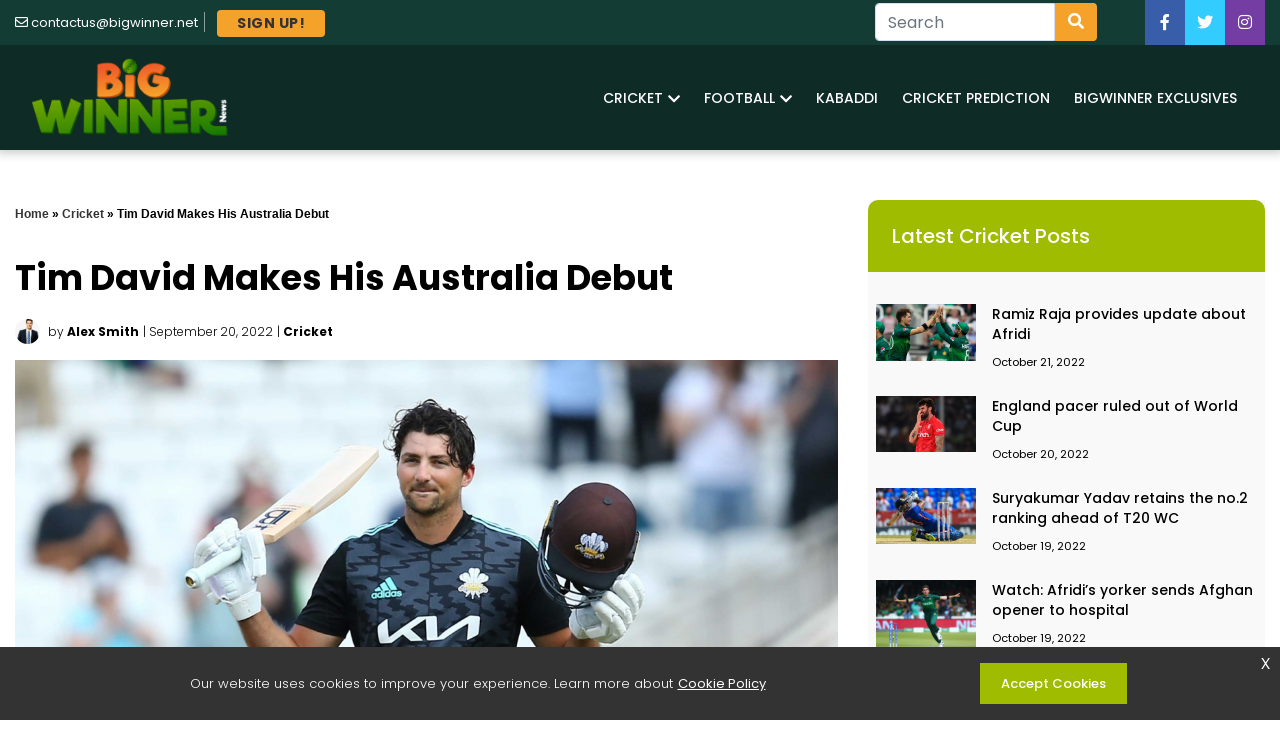

--- FILE ---
content_type: text/html; charset=UTF-8
request_url: https://bigwinner.net/cricket/tim-david-makes-his-australia-debut/
body_size: 15026
content:
<!doctype html>
<html lang="en-US">
<head>
	<meta charset="UTF-8">
<script>
var gform;gform||(document.addEventListener("gform_main_scripts_loaded",function(){gform.scriptsLoaded=!0}),window.addEventListener("DOMContentLoaded",function(){gform.domLoaded=!0}),gform={domLoaded:!1,scriptsLoaded:!1,initializeOnLoaded:function(o){gform.domLoaded&&gform.scriptsLoaded?o():!gform.domLoaded&&gform.scriptsLoaded?window.addEventListener("DOMContentLoaded",o):document.addEventListener("gform_main_scripts_loaded",o)},hooks:{action:{},filter:{}},addAction:function(o,n,r,t){gform.addHook("action",o,n,r,t)},addFilter:function(o,n,r,t){gform.addHook("filter",o,n,r,t)},doAction:function(o){gform.doHook("action",o,arguments)},applyFilters:function(o){return gform.doHook("filter",o,arguments)},removeAction:function(o,n){gform.removeHook("action",o,n)},removeFilter:function(o,n,r){gform.removeHook("filter",o,n,r)},addHook:function(o,n,r,t,i){null==gform.hooks[o][n]&&(gform.hooks[o][n]=[]);var e=gform.hooks[o][n];null==i&&(i=n+"_"+e.length),gform.hooks[o][n].push({tag:i,callable:r,priority:t=null==t?10:t})},doHook:function(n,o,r){var t;if(r=Array.prototype.slice.call(r,1),null!=gform.hooks[n][o]&&((o=gform.hooks[n][o]).sort(function(o,n){return o.priority-n.priority}),o.forEach(function(o){"function"!=typeof(t=o.callable)&&(t=window[t]),"action"==n?t.apply(null,r):r[0]=t.apply(null,r)})),"filter"==n)return r[0]},removeHook:function(o,n,t,i){var r;null!=gform.hooks[o][n]&&(r=(r=gform.hooks[o][n]).filter(function(o,n,r){return!!(null!=i&&i!=o.tag||null!=t&&t!=o.priority)}),gform.hooks[o][n]=r)}});
</script>

	<meta name="viewport" content="width=device-width, initial-scale=1">
	<link rel="profile" href="https://gmpg.org/xfn/11">
	<link rel="preconnect" href="https://fonts.googleapis.com">
	<link rel="preconnect" href="https://fonts.gstatic.com" crossorigin>
	<link href="https://fonts.googleapis.com/css2?family=Poppins:wght@200;300;400;500;700&display=swap" rel="stylesheet">
	<script src="https://kit.fontawesome.com/e06eab840f.js" crossorigin="anonymous"></script>
	<meta name='robots' content='index, follow, max-image-preview:large, max-snippet:-1, max-video-preview:-1' />
	<style>img:is([sizes="auto" i], [sizes^="auto," i]) { contain-intrinsic-size: 3000px 1500px }</style>
	
	<!-- This site is optimized with the Yoast SEO plugin v25.5 - https://yoast.com/wordpress/plugins/seo/ -->
	<title>Tim David makes his Australia debut - Big Winner</title>
	<meta name="description" content="Tim david made his debut for Australia in the match against India in Mohali on Tuesday." />
	<link rel="canonical" href="https://bigwinner.net/cricket/tim-david-makes-his-australia-debut/" />
	<meta property="og:locale" content="en_US" />
	<meta property="og:type" content="article" />
	<meta property="og:title" content="Tim David makes his Australia debut - Big Winner" />
	<meta property="og:description" content="Tim david made his debut for Australia in the match against India in Mohali on Tuesday." />
	<meta property="og:url" content="https://bigwinner.net/cricket/tim-david-makes-his-australia-debut/" />
	<meta property="og:site_name" content="Big Winner" />
	<meta property="article:published_time" content="2022-09-20T23:10:54+00:00" />
	<meta property="article:modified_time" content="2022-10-07T21:34:34+00:00" />
	<meta property="og:image" content="http://bigwinner.net/wp-content/uploads/2022/09/image-11-e1663722644576.png" />
	<meta property="og:image:width" content="1200" />
	<meta property="og:image:height" content="778" />
	<meta property="og:image:type" content="image/png" />
	<meta name="author" content="Alex Smith" />
	<meta name="twitter:card" content="summary_large_image" />
	<meta name="twitter:label1" content="Written by" />
	<meta name="twitter:data1" content="Alex Smith" />
	<meta name="twitter:label2" content="Est. reading time" />
	<meta name="twitter:data2" content="2 minutes" />
	<script type="application/ld+json" class="yoast-schema-graph">{"@context":"https://schema.org","@graph":[{"@type":"WebPage","@id":"https://bigwinner.net/cricket/tim-david-makes-his-australia-debut/","url":"https://bigwinner.net/cricket/tim-david-makes-his-australia-debut/","name":"Tim David makes his Australia debut - Big Winner","isPartOf":{"@id":"https://bigwinner.net/#website"},"primaryImageOfPage":{"@id":"https://bigwinner.net/cricket/tim-david-makes-his-australia-debut/#primaryimage"},"image":{"@id":"https://bigwinner.net/cricket/tim-david-makes-his-australia-debut/#primaryimage"},"thumbnailUrl":"https://bigwinner.net/wp-content/uploads/2022/09/image-11-e1663722644576.png","datePublished":"2022-09-20T23:10:54+00:00","dateModified":"2022-10-07T21:34:34+00:00","author":{"@id":"https://bigwinner.net/#/schema/person/ab0c21f647ebe30157d6fa7b24a0f00f"},"description":"Tim david made his debut for Australia in the match against India in Mohali on Tuesday.","breadcrumb":{"@id":"https://bigwinner.net/cricket/tim-david-makes-his-australia-debut/#breadcrumb"},"inLanguage":"en-US","potentialAction":[{"@type":"ReadAction","target":["https://bigwinner.net/cricket/tim-david-makes-his-australia-debut/"]}]},{"@type":"ImageObject","inLanguage":"en-US","@id":"https://bigwinner.net/cricket/tim-david-makes-his-australia-debut/#primaryimage","url":"https://bigwinner.net/wp-content/uploads/2022/09/image-11-e1663722644576.png","contentUrl":"https://bigwinner.net/wp-content/uploads/2022/09/image-11-e1663722644576.png","width":1200,"height":778,"caption":"tim david"},{"@type":"BreadcrumbList","@id":"https://bigwinner.net/cricket/tim-david-makes-his-australia-debut/#breadcrumb","itemListElement":[{"@type":"ListItem","position":1,"name":"Home","item":"https://bigwinner.net/"},{"@type":"ListItem","position":2,"name":"Cricket","item":"https://bigwinner.net/cricket/"},{"@type":"ListItem","position":3,"name":"Tim David makes his Australia debut"}]},{"@type":"WebSite","@id":"https://bigwinner.net/#website","url":"https://bigwinner.net/","name":"Big Winner","description":"","potentialAction":[{"@type":"SearchAction","target":{"@type":"EntryPoint","urlTemplate":"https://bigwinner.net/?s={search_term_string}"},"query-input":{"@type":"PropertyValueSpecification","valueRequired":true,"valueName":"search_term_string"}}],"inLanguage":"en-US"},{"@type":"Person","@id":"https://bigwinner.net/#/schema/person/ab0c21f647ebe30157d6fa7b24a0f00f","name":"Alex Smith","image":{"@type":"ImageObject","inLanguage":"en-US","@id":"https://bigwinner.net/#/schema/person/image/","url":"https://secure.gravatar.com/avatar/c588ee3366f8efe1cc3c28825bb8676dcb1f7b530501731e8eae6e9edda5928c?s=96&d=mm&r=g","contentUrl":"https://secure.gravatar.com/avatar/c588ee3366f8efe1cc3c28825bb8676dcb1f7b530501731e8eae6e9edda5928c?s=96&d=mm&r=g","caption":"Alex Smith"},"description":"I am Alex Smith, a content specialist editor at BigWinner, who is a sports enthusiast. I try to cover every cricket game being played on the planet. For me, sports is not limited to just writing but also playing it on the field as well.","url":"https://bigwinner.net/author/wzauthor/"}]}</script>
	<!-- / Yoast SEO plugin. -->


<link rel="alternate" type="application/rss+xml" title="Big Winner &raquo; Feed" href="https://bigwinner.net/feed/" />
<link rel="alternate" type="application/rss+xml" title="Big Winner &raquo; Comments Feed" href="https://bigwinner.net/comments/feed/" />
<link rel="alternate" type="application/rss+xml" title="Big Winner &raquo; Tim David makes his Australia debut Comments Feed" href="https://bigwinner.net/cricket/tim-david-makes-his-australia-debut/feed/" />
<script>
window._wpemojiSettings = {"baseUrl":"https:\/\/s.w.org\/images\/core\/emoji\/16.0.1\/72x72\/","ext":".png","svgUrl":"https:\/\/s.w.org\/images\/core\/emoji\/16.0.1\/svg\/","svgExt":".svg","source":{"concatemoji":"https:\/\/bigwinner.net\/wp-includes\/js\/wp-emoji-release.min.js?ver=6.8.3"}};
/*! This file is auto-generated */
!function(s,n){var o,i,e;function c(e){try{var t={supportTests:e,timestamp:(new Date).valueOf()};sessionStorage.setItem(o,JSON.stringify(t))}catch(e){}}function p(e,t,n){e.clearRect(0,0,e.canvas.width,e.canvas.height),e.fillText(t,0,0);var t=new Uint32Array(e.getImageData(0,0,e.canvas.width,e.canvas.height).data),a=(e.clearRect(0,0,e.canvas.width,e.canvas.height),e.fillText(n,0,0),new Uint32Array(e.getImageData(0,0,e.canvas.width,e.canvas.height).data));return t.every(function(e,t){return e===a[t]})}function u(e,t){e.clearRect(0,0,e.canvas.width,e.canvas.height),e.fillText(t,0,0);for(var n=e.getImageData(16,16,1,1),a=0;a<n.data.length;a++)if(0!==n.data[a])return!1;return!0}function f(e,t,n,a){switch(t){case"flag":return n(e,"\ud83c\udff3\ufe0f\u200d\u26a7\ufe0f","\ud83c\udff3\ufe0f\u200b\u26a7\ufe0f")?!1:!n(e,"\ud83c\udde8\ud83c\uddf6","\ud83c\udde8\u200b\ud83c\uddf6")&&!n(e,"\ud83c\udff4\udb40\udc67\udb40\udc62\udb40\udc65\udb40\udc6e\udb40\udc67\udb40\udc7f","\ud83c\udff4\u200b\udb40\udc67\u200b\udb40\udc62\u200b\udb40\udc65\u200b\udb40\udc6e\u200b\udb40\udc67\u200b\udb40\udc7f");case"emoji":return!a(e,"\ud83e\udedf")}return!1}function g(e,t,n,a){var r="undefined"!=typeof WorkerGlobalScope&&self instanceof WorkerGlobalScope?new OffscreenCanvas(300,150):s.createElement("canvas"),o=r.getContext("2d",{willReadFrequently:!0}),i=(o.textBaseline="top",o.font="600 32px Arial",{});return e.forEach(function(e){i[e]=t(o,e,n,a)}),i}function t(e){var t=s.createElement("script");t.src=e,t.defer=!0,s.head.appendChild(t)}"undefined"!=typeof Promise&&(o="wpEmojiSettingsSupports",i=["flag","emoji"],n.supports={everything:!0,everythingExceptFlag:!0},e=new Promise(function(e){s.addEventListener("DOMContentLoaded",e,{once:!0})}),new Promise(function(t){var n=function(){try{var e=JSON.parse(sessionStorage.getItem(o));if("object"==typeof e&&"number"==typeof e.timestamp&&(new Date).valueOf()<e.timestamp+604800&&"object"==typeof e.supportTests)return e.supportTests}catch(e){}return null}();if(!n){if("undefined"!=typeof Worker&&"undefined"!=typeof OffscreenCanvas&&"undefined"!=typeof URL&&URL.createObjectURL&&"undefined"!=typeof Blob)try{var e="postMessage("+g.toString()+"("+[JSON.stringify(i),f.toString(),p.toString(),u.toString()].join(",")+"));",a=new Blob([e],{type:"text/javascript"}),r=new Worker(URL.createObjectURL(a),{name:"wpTestEmojiSupports"});return void(r.onmessage=function(e){c(n=e.data),r.terminate(),t(n)})}catch(e){}c(n=g(i,f,p,u))}t(n)}).then(function(e){for(var t in e)n.supports[t]=e[t],n.supports.everything=n.supports.everything&&n.supports[t],"flag"!==t&&(n.supports.everythingExceptFlag=n.supports.everythingExceptFlag&&n.supports[t]);n.supports.everythingExceptFlag=n.supports.everythingExceptFlag&&!n.supports.flag,n.DOMReady=!1,n.readyCallback=function(){n.DOMReady=!0}}).then(function(){return e}).then(function(){var e;n.supports.everything||(n.readyCallback(),(e=n.source||{}).concatemoji?t(e.concatemoji):e.wpemoji&&e.twemoji&&(t(e.twemoji),t(e.wpemoji)))}))}((window,document),window._wpemojiSettings);
</script>
<style id='wp-emoji-styles-inline-css'>

	img.wp-smiley, img.emoji {
		display: inline !important;
		border: none !important;
		box-shadow: none !important;
		height: 1em !important;
		width: 1em !important;
		margin: 0 0.07em !important;
		vertical-align: -0.1em !important;
		background: none !important;
		padding: 0 !important;
	}
</style>
<link rel='stylesheet' id='wp-block-library-css' href='https://bigwinner.net/wp-includes/css/dist/block-library/style.min.css?ver=6.8.3' media='all' />
<style id='classic-theme-styles-inline-css'>
/*! This file is auto-generated */
.wp-block-button__link{color:#fff;background-color:#32373c;border-radius:9999px;box-shadow:none;text-decoration:none;padding:calc(.667em + 2px) calc(1.333em + 2px);font-size:1.125em}.wp-block-file__button{background:#32373c;color:#fff;text-decoration:none}
</style>
<style id='global-styles-inline-css'>
:root{--wp--preset--aspect-ratio--square: 1;--wp--preset--aspect-ratio--4-3: 4/3;--wp--preset--aspect-ratio--3-4: 3/4;--wp--preset--aspect-ratio--3-2: 3/2;--wp--preset--aspect-ratio--2-3: 2/3;--wp--preset--aspect-ratio--16-9: 16/9;--wp--preset--aspect-ratio--9-16: 9/16;--wp--preset--color--black: #000000;--wp--preset--color--cyan-bluish-gray: #abb8c3;--wp--preset--color--white: #ffffff;--wp--preset--color--pale-pink: #f78da7;--wp--preset--color--vivid-red: #cf2e2e;--wp--preset--color--luminous-vivid-orange: #ff6900;--wp--preset--color--luminous-vivid-amber: #fcb900;--wp--preset--color--light-green-cyan: #7bdcb5;--wp--preset--color--vivid-green-cyan: #00d084;--wp--preset--color--pale-cyan-blue: #8ed1fc;--wp--preset--color--vivid-cyan-blue: #0693e3;--wp--preset--color--vivid-purple: #9b51e0;--wp--preset--gradient--vivid-cyan-blue-to-vivid-purple: linear-gradient(135deg,rgba(6,147,227,1) 0%,rgb(155,81,224) 100%);--wp--preset--gradient--light-green-cyan-to-vivid-green-cyan: linear-gradient(135deg,rgb(122,220,180) 0%,rgb(0,208,130) 100%);--wp--preset--gradient--luminous-vivid-amber-to-luminous-vivid-orange: linear-gradient(135deg,rgba(252,185,0,1) 0%,rgba(255,105,0,1) 100%);--wp--preset--gradient--luminous-vivid-orange-to-vivid-red: linear-gradient(135deg,rgba(255,105,0,1) 0%,rgb(207,46,46) 100%);--wp--preset--gradient--very-light-gray-to-cyan-bluish-gray: linear-gradient(135deg,rgb(238,238,238) 0%,rgb(169,184,195) 100%);--wp--preset--gradient--cool-to-warm-spectrum: linear-gradient(135deg,rgb(74,234,220) 0%,rgb(151,120,209) 20%,rgb(207,42,186) 40%,rgb(238,44,130) 60%,rgb(251,105,98) 80%,rgb(254,248,76) 100%);--wp--preset--gradient--blush-light-purple: linear-gradient(135deg,rgb(255,206,236) 0%,rgb(152,150,240) 100%);--wp--preset--gradient--blush-bordeaux: linear-gradient(135deg,rgb(254,205,165) 0%,rgb(254,45,45) 50%,rgb(107,0,62) 100%);--wp--preset--gradient--luminous-dusk: linear-gradient(135deg,rgb(255,203,112) 0%,rgb(199,81,192) 50%,rgb(65,88,208) 100%);--wp--preset--gradient--pale-ocean: linear-gradient(135deg,rgb(255,245,203) 0%,rgb(182,227,212) 50%,rgb(51,167,181) 100%);--wp--preset--gradient--electric-grass: linear-gradient(135deg,rgb(202,248,128) 0%,rgb(113,206,126) 100%);--wp--preset--gradient--midnight: linear-gradient(135deg,rgb(2,3,129) 0%,rgb(40,116,252) 100%);--wp--preset--font-size--small: 13px;--wp--preset--font-size--medium: 20px;--wp--preset--font-size--large: 36px;--wp--preset--font-size--x-large: 42px;--wp--preset--spacing--20: 0.44rem;--wp--preset--spacing--30: 0.67rem;--wp--preset--spacing--40: 1rem;--wp--preset--spacing--50: 1.5rem;--wp--preset--spacing--60: 2.25rem;--wp--preset--spacing--70: 3.38rem;--wp--preset--spacing--80: 5.06rem;--wp--preset--shadow--natural: 6px 6px 9px rgba(0, 0, 0, 0.2);--wp--preset--shadow--deep: 12px 12px 50px rgba(0, 0, 0, 0.4);--wp--preset--shadow--sharp: 6px 6px 0px rgba(0, 0, 0, 0.2);--wp--preset--shadow--outlined: 6px 6px 0px -3px rgba(255, 255, 255, 1), 6px 6px rgba(0, 0, 0, 1);--wp--preset--shadow--crisp: 6px 6px 0px rgba(0, 0, 0, 1);}:where(.is-layout-flex){gap: 0.5em;}:where(.is-layout-grid){gap: 0.5em;}body .is-layout-flex{display: flex;}.is-layout-flex{flex-wrap: wrap;align-items: center;}.is-layout-flex > :is(*, div){margin: 0;}body .is-layout-grid{display: grid;}.is-layout-grid > :is(*, div){margin: 0;}:where(.wp-block-columns.is-layout-flex){gap: 2em;}:where(.wp-block-columns.is-layout-grid){gap: 2em;}:where(.wp-block-post-template.is-layout-flex){gap: 1.25em;}:where(.wp-block-post-template.is-layout-grid){gap: 1.25em;}.has-black-color{color: var(--wp--preset--color--black) !important;}.has-cyan-bluish-gray-color{color: var(--wp--preset--color--cyan-bluish-gray) !important;}.has-white-color{color: var(--wp--preset--color--white) !important;}.has-pale-pink-color{color: var(--wp--preset--color--pale-pink) !important;}.has-vivid-red-color{color: var(--wp--preset--color--vivid-red) !important;}.has-luminous-vivid-orange-color{color: var(--wp--preset--color--luminous-vivid-orange) !important;}.has-luminous-vivid-amber-color{color: var(--wp--preset--color--luminous-vivid-amber) !important;}.has-light-green-cyan-color{color: var(--wp--preset--color--light-green-cyan) !important;}.has-vivid-green-cyan-color{color: var(--wp--preset--color--vivid-green-cyan) !important;}.has-pale-cyan-blue-color{color: var(--wp--preset--color--pale-cyan-blue) !important;}.has-vivid-cyan-blue-color{color: var(--wp--preset--color--vivid-cyan-blue) !important;}.has-vivid-purple-color{color: var(--wp--preset--color--vivid-purple) !important;}.has-black-background-color{background-color: var(--wp--preset--color--black) !important;}.has-cyan-bluish-gray-background-color{background-color: var(--wp--preset--color--cyan-bluish-gray) !important;}.has-white-background-color{background-color: var(--wp--preset--color--white) !important;}.has-pale-pink-background-color{background-color: var(--wp--preset--color--pale-pink) !important;}.has-vivid-red-background-color{background-color: var(--wp--preset--color--vivid-red) !important;}.has-luminous-vivid-orange-background-color{background-color: var(--wp--preset--color--luminous-vivid-orange) !important;}.has-luminous-vivid-amber-background-color{background-color: var(--wp--preset--color--luminous-vivid-amber) !important;}.has-light-green-cyan-background-color{background-color: var(--wp--preset--color--light-green-cyan) !important;}.has-vivid-green-cyan-background-color{background-color: var(--wp--preset--color--vivid-green-cyan) !important;}.has-pale-cyan-blue-background-color{background-color: var(--wp--preset--color--pale-cyan-blue) !important;}.has-vivid-cyan-blue-background-color{background-color: var(--wp--preset--color--vivid-cyan-blue) !important;}.has-vivid-purple-background-color{background-color: var(--wp--preset--color--vivid-purple) !important;}.has-black-border-color{border-color: var(--wp--preset--color--black) !important;}.has-cyan-bluish-gray-border-color{border-color: var(--wp--preset--color--cyan-bluish-gray) !important;}.has-white-border-color{border-color: var(--wp--preset--color--white) !important;}.has-pale-pink-border-color{border-color: var(--wp--preset--color--pale-pink) !important;}.has-vivid-red-border-color{border-color: var(--wp--preset--color--vivid-red) !important;}.has-luminous-vivid-orange-border-color{border-color: var(--wp--preset--color--luminous-vivid-orange) !important;}.has-luminous-vivid-amber-border-color{border-color: var(--wp--preset--color--luminous-vivid-amber) !important;}.has-light-green-cyan-border-color{border-color: var(--wp--preset--color--light-green-cyan) !important;}.has-vivid-green-cyan-border-color{border-color: var(--wp--preset--color--vivid-green-cyan) !important;}.has-pale-cyan-blue-border-color{border-color: var(--wp--preset--color--pale-cyan-blue) !important;}.has-vivid-cyan-blue-border-color{border-color: var(--wp--preset--color--vivid-cyan-blue) !important;}.has-vivid-purple-border-color{border-color: var(--wp--preset--color--vivid-purple) !important;}.has-vivid-cyan-blue-to-vivid-purple-gradient-background{background: var(--wp--preset--gradient--vivid-cyan-blue-to-vivid-purple) !important;}.has-light-green-cyan-to-vivid-green-cyan-gradient-background{background: var(--wp--preset--gradient--light-green-cyan-to-vivid-green-cyan) !important;}.has-luminous-vivid-amber-to-luminous-vivid-orange-gradient-background{background: var(--wp--preset--gradient--luminous-vivid-amber-to-luminous-vivid-orange) !important;}.has-luminous-vivid-orange-to-vivid-red-gradient-background{background: var(--wp--preset--gradient--luminous-vivid-orange-to-vivid-red) !important;}.has-very-light-gray-to-cyan-bluish-gray-gradient-background{background: var(--wp--preset--gradient--very-light-gray-to-cyan-bluish-gray) !important;}.has-cool-to-warm-spectrum-gradient-background{background: var(--wp--preset--gradient--cool-to-warm-spectrum) !important;}.has-blush-light-purple-gradient-background{background: var(--wp--preset--gradient--blush-light-purple) !important;}.has-blush-bordeaux-gradient-background{background: var(--wp--preset--gradient--blush-bordeaux) !important;}.has-luminous-dusk-gradient-background{background: var(--wp--preset--gradient--luminous-dusk) !important;}.has-pale-ocean-gradient-background{background: var(--wp--preset--gradient--pale-ocean) !important;}.has-electric-grass-gradient-background{background: var(--wp--preset--gradient--electric-grass) !important;}.has-midnight-gradient-background{background: var(--wp--preset--gradient--midnight) !important;}.has-small-font-size{font-size: var(--wp--preset--font-size--small) !important;}.has-medium-font-size{font-size: var(--wp--preset--font-size--medium) !important;}.has-large-font-size{font-size: var(--wp--preset--font-size--large) !important;}.has-x-large-font-size{font-size: var(--wp--preset--font-size--x-large) !important;}
:where(.wp-block-post-template.is-layout-flex){gap: 1.25em;}:where(.wp-block-post-template.is-layout-grid){gap: 1.25em;}
:where(.wp-block-columns.is-layout-flex){gap: 2em;}:where(.wp-block-columns.is-layout-grid){gap: 2em;}
:root :where(.wp-block-pullquote){font-size: 1.5em;line-height: 1.6;}
</style>
<link rel='stylesheet' id='bundle.css-css' href='https://bigwinner.net/wp-content/themes/big-winners/assets/css/bundle.css?ver=100373866' media='all' />
<script src="https://bigwinner.net/wp-includes/js/jquery/jquery.min.js?ver=3.7.1" id="jquery-core-js"></script>
<script src="https://bigwinner.net/wp-includes/js/jquery/jquery-migrate.min.js?ver=3.4.1" id="jquery-migrate-js"></script>
<link rel="https://api.w.org/" href="https://bigwinner.net/wp-json/" /><link rel="alternate" title="JSON" type="application/json" href="https://bigwinner.net/wp-json/wp/v2/posts/3009" /><link rel="EditURI" type="application/rsd+xml" title="RSD" href="https://bigwinner.net/xmlrpc.php?rsd" />
<meta name="generator" content="WordPress 6.8.3" />
<link rel='shortlink' href='https://bigwinner.net/?p=3009' />
<link rel="alternate" title="oEmbed (JSON)" type="application/json+oembed" href="https://bigwinner.net/wp-json/oembed/1.0/embed?url=https%3A%2F%2Fbigwinner.net%2Fcricket%2Ftim-david-makes-his-australia-debut%2F" />
<link rel="alternate" title="oEmbed (XML)" type="text/xml+oembed" href="https://bigwinner.net/wp-json/oembed/1.0/embed?url=https%3A%2F%2Fbigwinner.net%2Fcricket%2Ftim-david-makes-his-australia-debut%2F&#038;format=xml" />
<link rel="icon" href="https://bigwinner.net/wp-content/uploads/2022/01/cropped-BW-favicon-512x512-1-32x32.png" sizes="32x32" />
<link rel="icon" href="https://bigwinner.net/wp-content/uploads/2022/01/cropped-BW-favicon-512x512-1-192x192.png" sizes="192x192" />
<link rel="apple-touch-icon" href="https://bigwinner.net/wp-content/uploads/2022/01/cropped-BW-favicon-512x512-1-180x180.png" />
<meta name="msapplication-TileImage" content="https://bigwinner.net/wp-content/uploads/2022/01/cropped-BW-favicon-512x512-1-270x270.png" />
		<style id="wp-custom-css">
			h3, h4, h5 {
    font-size: 22px;
}		</style>
		<!-- Global site tag (gtag.js) - Google Analytics -->
<script async src="https://www.googletagmanager.com/gtag/js?id=G-QM3ECLHNMN"></script>
<script>
  window.dataLayer = window.dataLayer || [];
  function gtag(){dataLayer.push(arguments);}
  gtag('js', new Date());
  gtag('config', 'G-QM3ECLHNMN');
</script>
</head>

<body class="wp-singular post-template-default single single-post postid-3009 single-format-standard wp-theme-big-winners">
<div class="eupopup eupopup-bottomright eupopup-style-compact"></div>
	<header class="d-none d-sm-none d-md-block">
		<div class="top_bar bgr-top-header-color txt-light clearfix">
		    <div class="container">
        <div class="row">
            <div class="col-lg-12">
                <div class="d-flex flex-row align-items-center justify-content-center">
                    <div class="top_bar_contact_item">
                            <div class="top_bar_icon"><i class="far fa-envelope"></i> </div> <span class="top-email"><a href="mailto:contactus@bigwinner.net">contactus@bigwinner.net</a></span>
                    </div>
                         <div class="top_bar_contact_item">
                        <div class="top_bar_icon pl-3"></div>
						<a href="#" data-toggle="modal" data-target="#myModalform" class="btn sign-up-btn" role="button">SIGN UP!</a>
                    </div>
                         <div class="top_bar_contact_item ml-auto">
								     <form role="search" method="get" class="searchform navbar-form" action="https://bigwinner.net/">
										<input type="hidden" value="search" name="view">
										<div class="input-group">
										<input type="search" class="form-control" value="" placeholder="Search" name="s">
											<div class="input-group-btn">
										<button class="btn" type="submit" aria-label="Search"><i class="fas fa-search"></i></button>
											</div>
										</div>
									</form>
                         </div>
                              
                            <div class="pl-md-2 pr-md-2 pl-lg-4 pr-lg-4">
                                <div class="cmt-col-wrapper-bg-layer cmt-bg-layer"></div> 
                            </div>
								  <div class="top_bar_social">
                                    <ul class="social-icons">
				                <li class="facebook-icon"><a href="https://www.facebook.com/BigWinner-News-111720094725510" target="_blank" rel="noopener" aria-label="Facebook"><i class="fab fa-facebook-f"></i></a></li>
												<li class="twitter-icon"><a href="https://twitter.com/winner_news" target="_blank" rel="noopener" aria-label="Twitter"><i class="fab fa-twitter"></i></a></li>
																<li class="instagram-icon"><a href="https://www.instagram.com/bigwinnernews/" target="_blank" rel="noopener" aria-label="Facebook"><i class="fab fa-instagram"></i></a></li>
												                                    </ul>
                                </div>
                </div>
            </div>
        </div>
    </div>
            </div>
	</header>
<!--Navbar -->
    <nav class="navbar navbar-expand-lg navbar-light navbar-shadow bgr-dark-green">
		<div class="container">
			<button class="navbar-toggler second-button" type="button" data-toggle="collapse" data-target="#navbarSupportedContent23" aria-controls="navbarSupportedContent23" aria-expanded="false" aria-label="Toggle navigation">
				<div class="animated-icon1"><span></span><span></span><span></span></div>
			</button>
				<a class="navbar-brand" href="https://bigwinner.net">
					<div class="logo">
						<img src="https://bigwinner.net/wp-content/themes/big-winners/assets/img/bw-logo.png"
							alt="Big Winner">
					</div>
				</a>
				<div class="d-block d-lg-none search-box">
					<div class="search-toggle">
						<button class="search-icon icon-search"><i class="fa fa-fw fa-search"></i></button>
						<button class="search-icon icon-close"><i class="fa fa-fw  fa-close"></i></button>
					</div>
					<div class="search-container">
						<form role="search" method="get" class="searchform navbar-form" action="https://bigwinner.net/">
						  <input type="text" id="search-terms" value="" placeholder="Search" name="s" />
						  <button type="submit" name="submit" value="Go" class="search-icon"><i class="fa fa-fw fa-search"></i></button>
						</form>
					</div>
				</div>
				<div class="collapse navbar-collapse" id="navbarSupportedContent23">

					<div class="nav-menu ml-auto"><ul id="menu-menu-1" class="navbar-nav m-0" itemscope itemtype="http://www.schema.org/SiteNavigationElement"><li  id="menu-item-199" class="menu-item menu-item-type-taxonomy menu-item-object-category current-post-ancestor current-menu-parent current-post-parent menu-item-has-children dropdown active menu-item-199 nav-item"><a href="https://bigwinner.net/cricket/" data-hover="dropdown" aria-haspopup="true" aria-expanded="false" class="dropdown-toggle nav-link" id="menu-item-dropdown-199"><span itemprop="name"><i class="fas fa-chevron-down" aria-hidden="true"></i> Cricket</span></a>
<ul class="dropdown-menu" aria-labelledby="menu-item-dropdown-199">
	<li  id="menu-item-121" class="menu-item menu-item-type-taxonomy menu-item-object-category menu-item-121 nav-item"><a itemprop="url" href="https://bigwinner.net/cricket/ipl/" class="dropdown-item"><span itemprop="name">IPL</span></a></li>
</ul>
</li>
<li  id="menu-item-171" class="menu-item menu-item-type-taxonomy menu-item-object-category menu-item-has-children dropdown menu-item-171 nav-item"><a href="https://bigwinner.net/football/" data-hover="dropdown" aria-haspopup="true" aria-expanded="false" class="dropdown-toggle nav-link" id="menu-item-dropdown-171"><span itemprop="name"><i class="fas fa-chevron-down" aria-hidden="true"></i> Football</span></a>
<ul class="dropdown-menu" aria-labelledby="menu-item-dropdown-171">
	<li  id="menu-item-210" class="menu-item menu-item-type-taxonomy menu-item-object-category menu-item-210 nav-item"><a itemprop="url" href="https://bigwinner.net/football/isl/" class="dropdown-item"><span itemprop="name">ISL</span></a></li>
</ul>
</li>
<li  id="menu-item-315" class="menu-item menu-item-type-taxonomy menu-item-object-category menu-item-315 nav-item"><a itemprop="url" href="https://bigwinner.net/kabaddi/" class="nav-link"><span itemprop="name">Kabaddi</span></a></li>
<li  id="menu-item-127" class="menu-item menu-item-type-taxonomy menu-item-object-category menu-item-127 nav-item"><a itemprop="url" href="https://bigwinner.net/cricket-prediction/" class="nav-link"><span itemprop="name">Cricket Prediction</span></a></li>
<li  id="menu-item-126" class="menu-item menu-item-type-taxonomy menu-item-object-category menu-item-126 nav-item"><a itemprop="url" href="https://bigwinner.net/bigwinner-exclusives/" class="nav-link"><span itemprop="name">BigWinner Exclusives</span></a></li>
</ul></div>				</div>
		</div><!--container-->
    </nav>
    <!--/.Navbar -->
	 <div class="modal fade" id="myModalform" tabindex="-1" role="dialog" aria-labelledby="modalcenter" aria-hidden="true">
        <div class="modal-dialog modal-dialog-centered modal-md sign-up-form" role="document">
            <div class="modal-content">
                <div class="modal-body modal-body-form">
					<div class="container-fluid p-0">
						<div class="row">
							<div class="col-lg-12 col-md-12 pl-4 pr-4 pl-lg-3 pr-lg-3 bgr-secondary-color">
							 <h5 class="modal-title text-center mt-3 txt-dark">Sign Up</h5>
							  <button type="button" class="close" data-dismiss="modal" aria-label="Close">
								<span aria-hidden="true">&times;</span>
							</button>
								<script type="text/javascript"></script>
                <div class='gf_browser_chrome gform_wrapper gravity-theme custom_styleform_one_wrapper' id='gform_wrapper_1' ><div id='gf_1' class='gform_anchor' tabindex='-1'></div><form method='post' enctype='multipart/form-data' target='gform_ajax_frame_1' id='gform_1' class='custom_styleform_one' action='/cricket/tim-david-makes-his-australia-debut/#gf_1' novalidate>
                        <div class='gform_body gform-body'><div id='gform_fields_1' class='gform_fields top_label form_sublabel_below description_below'><div id="field_1_1"  class="gfield gfield_contains_required field_sublabel_below field_description_below hidden_label gfield_visibility_visible"  data-js-reload="field_1_1"><label class='gfield_label' for='input_1_1' >Your Name<span class="gfield_required"><span class="gfield_required gfield_required_text">(Required)</span></span></label><div class='ginput_container ginput_container_text'><input name='input_1' id='input_1_1' type='text' value='' class='large'    placeholder='Your Name*' aria-required="true" aria-invalid="false"   /> </div></div><div id="field_1_2"  class="gfield field_sublabel_below field_description_below hidden_label gfield_visibility_visible"  data-js-reload="field_1_2"><label class='gfield_label' for='input_1_2' >Your Email Address</label><div class='ginput_container ginput_container_text'><input name='input_2' id='input_1_2' type='text' value='' class='large'    placeholder='Your Email Address*'  aria-invalid="false"   /> </div></div><div id="field_1_5"  class="gfield gfield--width-full gfield_contains_required field_sublabel_below field_description_below hidden_label gfield_visibility_visible"  data-js-reload="field_1_5"><label class='gfield_label' for='input_1_5' >Phone<span class="gfield_required"><span class="gfield_required gfield_required_text">(Required)</span></span></label><div class='ginput_container ginput_container_phone'><input name='input_5' id='input_1_5' type='tel' value='' class='large'  placeholder='Your Phone Number*' aria-required="true" aria-invalid="false"   /></div></div><div id="field_1_4"  class="gfield gfield_contains_required field_sublabel_below field_description_below hidden_label gfield_visibility_visible"  data-js-reload="field_1_4"><label class='gfield_label' for='input_1_4' >Enter OTP<span class="gfield_required"><span class="gfield_required gfield_required_text">(Required)</span></span></label><div class='ginput_container ginput_container_text'><input name='input_4' id='input_1_4' type='text' value='' class='large'    placeholder='Enter OTP*' aria-required="true" aria-invalid="false"   /> </div></div><div id="field_1_6"  class="gfield gform_validation_container field_sublabel_below field_description_below gfield_visibility_visible"  data-js-reload="field_1_6"><label class='gfield_label' for='input_1_6' >Name</label><div class='ginput_container'><input name='input_6' id='input_1_6' type='text' value='' autocomplete='new-password'/></div><div class='gfield_description' id='gfield_description_1_6'>This field is for validation purposes and should be left unchanged.</div></div></div></div>
        <div class='gform_footer top_label'> <input type='submit' id='gform_submit_button_1' class='gform_button button' value='Submit'  onclick='if(window["gf_submitting_1"]){return false;}  if( !jQuery("#gform_1")[0].checkValidity || jQuery("#gform_1")[0].checkValidity()){window["gf_submitting_1"]=true;}  ' onkeypress='if( event.keyCode == 13 ){ if(window["gf_submitting_1"]){return false;} if( !jQuery("#gform_1")[0].checkValidity || jQuery("#gform_1")[0].checkValidity()){window["gf_submitting_1"]=true;}  jQuery("#gform_1").trigger("submit",[true]); }' /> <input type='hidden' name='gform_ajax' value='form_id=1&amp;title=&amp;description=&amp;tabindex=0' />
            <input type='hidden' class='gform_hidden' name='is_submit_1' value='1' />
            <input type='hidden' class='gform_hidden' name='gform_submit' value='1' />
            
            <input type='hidden' class='gform_hidden' name='gform_unique_id' value='' />
            <input type='hidden' class='gform_hidden' name='state_1' value='WyJbXSIsIjUwOTRkNjEzNzEyYmVhZGIwNDE4YWEzM2Q4YzdkODgwIl0=' />
            <input type='hidden' class='gform_hidden' name='gform_target_page_number_1' id='gform_target_page_number_1' value='0' />
            <input type='hidden' class='gform_hidden' name='gform_source_page_number_1' id='gform_source_page_number_1' value='1' />
            <input type='hidden' name='gform_field_values' value='' />
            
        </div>
                        </form>
                        </div>
                <iframe style='display:none;width:0px;height:0px;' src='about:blank' name='gform_ajax_frame_1' id='gform_ajax_frame_1' title='This iframe contains the logic required to handle Ajax powered Gravity Forms.'></iframe>
                <script>
gform.initializeOnLoaded( function() {gformInitSpinner( 1, 'https://bigwinner.net/wp-content/plugins/gravityforms/images/spinner.svg' );jQuery('#gform_ajax_frame_1').on('load',function(){var contents = jQuery(this).contents().find('*').html();var is_postback = contents.indexOf('GF_AJAX_POSTBACK') >= 0;if(!is_postback){return;}var form_content = jQuery(this).contents().find('#gform_wrapper_1');var is_confirmation = jQuery(this).contents().find('#gform_confirmation_wrapper_1').length > 0;var is_redirect = contents.indexOf('gformRedirect(){') >= 0;var is_form = form_content.length > 0 && ! is_redirect && ! is_confirmation;var mt = parseInt(jQuery('html').css('margin-top'), 10) + parseInt(jQuery('body').css('margin-top'), 10) + 100;if(is_form){jQuery('#gform_wrapper_1').html(form_content.html());if(form_content.hasClass('gform_validation_error')){jQuery('#gform_wrapper_1').addClass('gform_validation_error');} else {jQuery('#gform_wrapper_1').removeClass('gform_validation_error');}setTimeout( function() { /* delay the scroll by 50 milliseconds to fix a bug in chrome */ jQuery(document).scrollTop(jQuery('#gform_wrapper_1').offset().top - mt); }, 50 );if(window['gformInitDatepicker']) {gformInitDatepicker();}if(window['gformInitPriceFields']) {gformInitPriceFields();}var current_page = jQuery('#gform_source_page_number_1').val();gformInitSpinner( 1, 'https://bigwinner.net/wp-content/plugins/gravityforms/images/spinner.svg' );jQuery(document).trigger('gform_page_loaded', [1, current_page]);window['gf_submitting_1'] = false;}else if(!is_redirect){var confirmation_content = jQuery(this).contents().find('.GF_AJAX_POSTBACK').html();if(!confirmation_content){confirmation_content = contents;}setTimeout(function(){jQuery('#gform_wrapper_1').replaceWith(confirmation_content);jQuery(document).scrollTop(jQuery('#gf_1').offset().top - mt);jQuery(document).trigger('gform_confirmation_loaded', [1]);window['gf_submitting_1'] = false;wp.a11y.speak(jQuery('#gform_confirmation_message_1').text());}, 50);}else{jQuery('#gform_1').append(contents);if(window['gformRedirect']) {gformRedirect();}}jQuery(document).trigger('gform_post_render', [1, current_page]);} );} );
</script>
							</div>
						</div>
					</div>	
                </div>
            </div>
        </div>
    </div>				<div class="container blog-home p-50">
					<div class="row">
						<div class="col-lg-8 col-md-12">
							<div class="container-fluid">
								<div class="row">
									<section class="page-content">
										<div class="container p-0 mb-4">
											<div class="row">
												<div class="col-md-12">
												<span class="d-block">
													<p id="breadcrumbs"><span><span><a href="https://bigwinner.net/">Home</a></span> » <span><a href="https://bigwinner.net/cricket/">Cricket</a></span> » <span class="breadcrumb_last" aria-current="page">Tim David makes his Australia debut</span></span></p>												</span>
												</div>
											</div>
										</div>
									</section>	
									<div class="single-blog-post">
<article id="post-3009" class="post-3009 post type-post status-publish format-standard has-post-thumbnail hentry category-cricket">
	<header class="entry-header">
		<h1 class="entry-title">Tim David makes his Australia debut</h1>			<div class="entry-meta mb-3 d-flex align-items-center">
				<div class="post-author-image-block">
					<div class="post-author-image">
													<img alt="Alex Smith" src="https://bigwinner.net/wp-content/uploads/2021/12/577-5779321_man-in-suit-png-transparent-png.jpg">
													</div>
				</div>
			<span class="ml-2 mr-1"><span class="byline"> by <span class="author vcard"><a class="url fn n" href="https://bigwinner.net/author/wzauthor/">Alex Smith</a></span></span> </span>
			<span class="mr-1"> | September 20, 2022 </span>
			<span> | <a href="https://bigwinner.net/cricket/" rel="category tag">Cricket</a> </span>
			</div><!-- .entry-meta -->
			</header><!-- .entry-header -->

	
			<div class="post-thumbnail">
				<img width="1200" height="778" src="https://bigwinner.net/wp-content/uploads/2022/09/image-11-e1663722644576.png" class="attachment-post-thumbnail size-post-thumbnail wp-post-image" alt="tim david" decoding="async" fetchpriority="high" srcset="https://bigwinner.net/wp-content/uploads/2022/09/image-11-e1663722644576.png 1200w, https://bigwinner.net/wp-content/uploads/2022/09/image-11-e1663722644576-300x195.png 300w, https://bigwinner.net/wp-content/uploads/2022/09/image-11-e1663722644576-1024x664.png 1024w, https://bigwinner.net/wp-content/uploads/2022/09/image-11-e1663722644576-768x498.png 768w" sizes="(max-width: 1200px) 100vw, 1200px" />			</div><!-- .post-thumbnail -->

		
	<div class="entry-content">
		
<p>Finally, the wait is over as Tim David made his Australia debut recently. The explosive batter, who has already represented Singapore in T20Is, moved to Australia for better opportunities. He began to play in Premier cricket and then was picked up in Big Bash League because of his power-hitting ability.</p>



<p>He didn&#8217;t take long to showcase his talent as the middle-order batter launched bombs in his debut season. After making heads turn, David got into several franchise cricket tournaments and went on to make a name for himself.</p>



<p>He was initially picked up by Royal Challengers Bangalore in the IPL and then in the last auction, Mumbai Indians bought him for a hefty amount. Though he couldn&#8217;t feature more for the team, he did make his opportunities count.</p>



<p>After the IPL, he went to the Vitality Blast and then landed at The Hundred for the second successive year.</p>



<p>After tasting success everywhere he went, Tim David finds his way to Australian cricket.</p>



<p>The middle order batter debuted for the country against India in the 1st T20I at Mohali.</p>



<p>Australia ended up chasing a massive total that night and Tim David returned with 14-ball 18 runs.</p>



<p>Batting first, Hardik Pandya and Suryakumar Yadav helped the Indian team to reach 208 in their 20 overs.</p>



<p>Pandya made an unbeaten 71 while Yadav made 46. Earlier, KL Rahul smashed 55 runs from just 35.</p>



<p>Despite posting a massive total, India went down to the visitors as Matthew Wade smashed an unbeaten 45 from just 21 deliveries in the end.</p>
	</div><!-- .entry-content -->

	<footer class="entry-footer">
			</footer><!-- .entry-footer -->
</article><!-- #post-3009 -->
</div>
										
										<!--   <div class="card p-4 mt-4 mb-4 bgr-light">
										   										</div>-->
										

																	</div>
							</div>
						</div>
						<div class="col-lg-4 col-md-12 right-sidebar mb-4">
							
<aside id="secondary" class="widget-area">
	<section id="block-3" class="widget widget_block">	<div class="widget-block bgr-lighter-gray">
		<h2 class="widget-title p-4 mb-4 bgr-light-green txt-light">Latest Cricket Posts</h2>
			<div class="postsbycategory widget_cricket_entries p-2">
			   						<div class="post-item d-flex mb-4">
							<div class="thumb pr-3">
								<a href="https://bigwinner.net/cricket/ramiz-raja-provides-update-about-afridi/"><img width="700" height="400" src="https://bigwinner.net/wp-content/uploads/2022/08/image-3.png" class="attachment-post-thumbnail size-post-thumbnail wp-post-image" alt="" srcset="https://bigwinner.net/wp-content/uploads/2022/08/image-3.png 700w, https://bigwinner.net/wp-content/uploads/2022/08/image-3-300x171.png 300w" sizes="(max-width: 700px) 100vw, 700px" /></a>
							</div>
							<div class="post-title"><a href="https://bigwinner.net/cricket/ramiz-raja-provides-update-about-afridi/" rel="bookmark">Ramiz Raja provides update about Afridi</a>
							<span class="d-block small mt-2">October 21, 2022 </span>
							</div>
						</div>	
						
					   						<div class="post-item d-flex mb-4">
							<div class="thumb pr-3">
								<a href="https://bigwinner.net/cricket/england-pacer-ruled-out-of-world-cup/"><img width="1280" height="720" src="https://bigwinner.net/wp-content/uploads/2022/10/image-31.png" class="attachment-post-thumbnail size-post-thumbnail wp-post-image" alt="" srcset="https://bigwinner.net/wp-content/uploads/2022/10/image-31.png 1280w, https://bigwinner.net/wp-content/uploads/2022/10/image-31-300x169.png 300w, https://bigwinner.net/wp-content/uploads/2022/10/image-31-1024x576.png 1024w, https://bigwinner.net/wp-content/uploads/2022/10/image-31-768x432.png 768w" sizes="(max-width: 1280px) 100vw, 1280px" /></a>
							</div>
							<div class="post-title"><a href="https://bigwinner.net/cricket/england-pacer-ruled-out-of-world-cup/" rel="bookmark">England pacer ruled out of World Cup</a>
							<span class="d-block small mt-2">October 20, 2022 </span>
							</div>
						</div>	
						
					   						<div class="post-item d-flex mb-4">
							<div class="thumb pr-3">
								<a href="https://bigwinner.net/cricket/suryakumar-yadav-retains-the-no-2-ranking-ahead-of-t20-wc/"><img width="1200" height="667" src="https://bigwinner.net/wp-content/uploads/2022/08/suryakumar-yadav.jpg" class="attachment-post-thumbnail size-post-thumbnail wp-post-image" alt="suryakumar yadav" srcset="https://bigwinner.net/wp-content/uploads/2022/08/suryakumar-yadav.jpg 1200w, https://bigwinner.net/wp-content/uploads/2022/08/suryakumar-yadav-300x167.jpg 300w, https://bigwinner.net/wp-content/uploads/2022/08/suryakumar-yadav-1024x569.jpg 1024w, https://bigwinner.net/wp-content/uploads/2022/08/suryakumar-yadav-768x427.jpg 768w" sizes="(max-width: 1200px) 100vw, 1200px" /></a>
							</div>
							<div class="post-title"><a href="https://bigwinner.net/cricket/suryakumar-yadav-retains-the-no-2-ranking-ahead-of-t20-wc/" rel="bookmark">Suryakumar Yadav retains the no.2 ranking ahead of T20 WC</a>
							<span class="d-block small mt-2">October 19, 2022 </span>
							</div>
						</div>	
						
					   						<div class="post-item d-flex mb-4">
							<div class="thumb pr-3">
								<a href="https://bigwinner.net/cricket/watch-afridis-yorker-sends-afghan-opener-to-hospital/"><img width="1024" height="739" src="https://bigwinner.net/wp-content/uploads/2022/09/image-5.png" class="attachment-post-thumbnail size-post-thumbnail wp-post-image" alt="shaheen shah" srcset="https://bigwinner.net/wp-content/uploads/2022/09/image-5.png 1024w, https://bigwinner.net/wp-content/uploads/2022/09/image-5-300x217.png 300w, https://bigwinner.net/wp-content/uploads/2022/09/image-5-768x554.png 768w" sizes="(max-width: 1024px) 100vw, 1024px" /></a>
							</div>
							<div class="post-title"><a href="https://bigwinner.net/cricket/watch-afridis-yorker-sends-afghan-opener-to-hospital/" rel="bookmark">Watch: Afridi&#8217;s yorker sends Afghan opener to hospital</a>
							<span class="d-block small mt-2">October 19, 2022 </span>
							</div>
						</div>	
						
					   			</div>
	</div>

<div class="wp-block-group"><div class="wp-block-group__inner-container is-layout-flow wp-block-group-is-layout-flow"><p></p>
</div></div>
</section><section id="block-4" class="widget widget_block">	<div class="widget-block bgr-lighter-gray">
		<h2 class="widget-title p-4 mb-4 bgr-light-green txt-light">Latest Football Posts</h2>
			<div class="postsbycategory widget_cricket_entries p-2">
			   						<div class="post-item d-flex mb-4">
							<div class="thumb pr-3">
								<a href="https://bigwinner.net/football/karim-benzema-becomes-oldest-ballon-dor-winner-in-66-years/"><img width="549" height="309" src="https://bigwinner.net/wp-content/uploads/2022/10/image-30.png" class="attachment-post-thumbnail size-post-thumbnail wp-post-image" alt="Karim Benzema" srcset="https://bigwinner.net/wp-content/uploads/2022/10/image-30.png 549w, https://bigwinner.net/wp-content/uploads/2022/10/image-30-300x169.png 300w" sizes="(max-width: 549px) 100vw, 549px" /></a>
							</div>
							<div class="post-title"><a href="https://bigwinner.net/football/karim-benzema-becomes-oldest-ballon-dor-winner-in-66-years/" rel="bookmark">Karim Benzema becomes oldest Ballon d’Or winner in 66 years</a>
							<span class="d-block small mt-2">October 18, 2022</span>
							</div>
						</div>	
						
					   						<div class="post-item d-flex mb-4">
							<div class="thumb pr-3">
								<a href="https://bigwinner.net/football/im-sure-goals-will-come-manchester-coach-tips-ronaldo-to-rediscover-his-form/"><img width="768" height="512" src="https://bigwinner.net/wp-content/uploads/2022/10/image-33.png" class="attachment-post-thumbnail size-post-thumbnail wp-post-image" alt="" srcset="https://bigwinner.net/wp-content/uploads/2022/10/image-33.png 768w, https://bigwinner.net/wp-content/uploads/2022/10/image-33-300x200.png 300w" sizes="(max-width: 768px) 100vw, 768px" /></a>
							</div>
							<div class="post-title"><a href="https://bigwinner.net/football/im-sure-goals-will-come-manchester-coach-tips-ronaldo-to-rediscover-his-form/" rel="bookmark">I&#8217;m sure goals will come: Manchester coach tips Ronaldo to rediscover his form</a>
							<span class="d-block small mt-2">October 10, 2022</span>
							</div>
						</div>	
						
					   						<div class="post-item d-flex mb-4">
							<div class="thumb pr-3">
								<a href="https://bigwinner.net/football/everton-fined-for-pitch-invasion/"><img width="1200" height="667" src="https://bigwinner.net/wp-content/uploads/2022/10/image-2.png" class="attachment-post-thumbnail size-post-thumbnail wp-post-image" alt="everton" srcset="https://bigwinner.net/wp-content/uploads/2022/10/image-2.png 1200w, https://bigwinner.net/wp-content/uploads/2022/10/image-2-300x167.png 300w, https://bigwinner.net/wp-content/uploads/2022/10/image-2-1024x569.png 1024w, https://bigwinner.net/wp-content/uploads/2022/10/image-2-768x427.png 768w" sizes="(max-width: 1200px) 100vw, 1200px" /></a>
							</div>
							<div class="post-title"><a href="https://bigwinner.net/football/everton-fined-for-pitch-invasion/" rel="bookmark">Everton fined for pitch invasion</a>
							<span class="d-block small mt-2">September 30, 2022</span>
							</div>
						</div>	
						
					   						<div class="post-item d-flex mb-4">
							<div class="thumb pr-3">
								<a href="https://bigwinner.net/football/spain-drops-all-15-players-coach-not-resigning/"><img width="768" height="432" src="https://bigwinner.net/wp-content/uploads/2022/10/image.png" class="attachment-post-thumbnail size-post-thumbnail wp-post-image" alt="" srcset="https://bigwinner.net/wp-content/uploads/2022/10/image.png 768w, https://bigwinner.net/wp-content/uploads/2022/10/image-300x169.png 300w" sizes="(max-width: 768px) 100vw, 768px" /></a>
							</div>
							<div class="post-title"><a href="https://bigwinner.net/football/spain-drops-all-15-players-coach-not-resigning/" rel="bookmark">Spain drops all 15 players, coach not resigning</a>
							<span class="d-block small mt-2">September 30, 2022</span>
							</div>
						</div>	
						
					   			</div>
	</div>

<div class="wp-block-group"><div class="wp-block-group__inner-container is-layout-flow wp-block-group-is-layout-flow"><p></p>
</div></div>
</section></aside><!-- #secondary -->
						</div>
					</div>
				</div>


<footer class="site-footer bgr-dark-green">
		<div class="container">
			<div class="row d-flex">
				 <div class="col-lg-2 col-md-6 col-sm-12 mt-3 mb-4 d-flex justify-content-center justify-content-md-start align-items-center">
					<div class="tagline txt-light">
						<div class="bottom_social_icons d-flex mt-2">
                                    <ul class="social-icons">
							                            <li class="facebook-icon"><a href="https://www.facebook.com/BigWinner-News-111720094725510" target="_blank" rel="noopener" aria-label="Facebook"><i class="fab fa-facebook-f"></i></a></li>
																					<li class="twitter-icon"><a href="https://twitter.com/winner_news" target="_blank" rel="noopener" aria-label="Twitter"><i class="fab fa-twitter"></i></a></li>
																												<li class="instagram-icon"><a href="https://www.instagram.com/bigwinnernews/" target="_blank" rel="noopener" aria-label="Instagram"><i class="fab fa-instagram"></i></a></li>
																												
                                    </ul>
                                </div>
						
					</div>						
				 </div>
				 <div class="p-0 p-sm-1 col-lg-10 col-md-6 col-sm-12 mt-3 mb-4 align-self-center">
								<div class="horz-list text-center text-lg-right text-md-right"><ul id="menu-footer-menu" class="txt-text-color" itemscope itemtype="http://www.schema.org/SiteNavigationElement"><li id="menu-item-146" class="menu-item menu-item-type-post_type menu-item-object-page menu-item-146"><a href="https://bigwinner.net/about-us/">About Us</a></li>
<li id="menu-item-33" class="menu-item menu-item-type-custom menu-item-object-custom menu-item-33"><a href="#">Our Team</a></li>
<li id="menu-item-34" class="menu-item menu-item-type-custom menu-item-object-custom menu-item-34"><a href="#">Advertise With Us</a></li>
<li id="menu-item-35" class="menu-item menu-item-type-custom menu-item-object-custom menu-item-35"><a href="#">Join Our Telegram</a></li>
<li id="menu-item-38" class="menu-item menu-item-type-custom menu-item-object-custom menu-item-38"><a href="#">Contact Us</a></li>
<li id="menu-item-41" class="menu-item menu-item-type-post_type menu-item-object-page menu-item-privacy-policy menu-item-41"><a rel="privacy-policy" href="https://bigwinner.net/privacy-policy/">BigWinner Privacy Policy Statement</a></li>
<li id="menu-item-48" class="menu-item menu-item-type-post_type menu-item-object-page menu-item-48"><a href="https://bigwinner.net/terms-conditions/">Terms &#038; Conditions – BigWinner News</a></li>
<li id="menu-item-39" class="menu-item menu-item-type-custom menu-item-object-custom menu-item-39"><a href="/write">Write For Us</a></li>
</ul></div>				</div>
					
			</div>
		</div><!--container-->
	</footer>
<div class="copyright bgr-whitezip-color p-3">
    <div class="container">
        <div class="row">
            <div class="col-lg-12 col-md-12 col-sm-12 d-flex align-self-center justify-content-center text-center txt-light office">
                <small>© 2025 Copyright - <a href="https://bigwinner.net">BigWinner.net</a> | All Right Reserved - OWNED &amp; MANAGED BY AYUSH KESHARWANI</small>
            </div>
        </div>
    </div>
</div>
<!-- Sticky Button -->
		
<!-- Sticky Button Close-->
<a href="#" id="scroll" style="display: none;"><span><i class="fas fa-chevron-up"></i></span></a>
<script type="speculationrules">
{"prefetch":[{"source":"document","where":{"and":[{"href_matches":"\/*"},{"not":{"href_matches":["\/wp-*.php","\/wp-admin\/*","\/wp-content\/uploads\/*","\/wp-content\/*","\/wp-content\/plugins\/*","\/wp-content\/themes\/big-winners\/*","\/*\\?(.+)"]}},{"not":{"selector_matches":"a[rel~=\"nofollow\"]"}},{"not":{"selector_matches":".no-prefetch, .no-prefetch a"}}]},"eagerness":"conservative"}]}
</script>
        <script>
                var Entity_sport = [];
        </script>
                    <script>var spt = 'cricket';</script>
                            <script>
                    var element1 = document.getElementById("appendHtmlForfixtures"+spt);
                    if(typeof(element1) != 'undefined' && element1 != null){
                        Entity_sport.push({
                            code: '4654436544',
                            field: 'entity_cricket',
                            widget_type: 'content_type',
                            widget: 'fixtures',
                            id: '',
                            more_one: '',
                            widget_size: 'large',
                            where_to: 'appendHtmlForfixturescricket',
                            base_path: 'https://bigwinner.net/sport-matches',
                            links: 1 ,
                            color_type: 'light',
                            choosed_color: '81d742',
                            choosed_preset: '',
                        });
                    }
                    var element2 = document.getElementById("appendHtmlForslider_widget"+spt);
                    if(typeof(element2) != 'undefined' && element2 != null){
                        Entity_sport.push({
                            code: '4654436544',
                            field: 'entity_cricket',
                            widget_type: 'content_type',
                            widget: 'slider_widget',
                            id: '',
                            more_one: '',
                            widget_size: 'large',
                            where_to: 'appendHtmlForslider_widgetcricket',
                            base_path: 'https://bigwinner.net/sport-matches',
                            links: 1 ,
                            color_type: 'light',
                            choosed_color: 'fff',
                            choosed_preset: '',
                        });
                    }
                </script>
                            <script>var spt = 'soccer';</script>
                        <script>var spt = 'basketball';</script>
                        <script>var spt = 'kabaddi';</script>
                        <script>var spt = 'hockey';</script>
                        <script>
                console.log(Entity_sport);
            </script>
        <link rel='stylesheet' id='gform_basic-css' href='https://bigwinner.net/wp-content/plugins/gravityforms/assets/css/dist/basic.min.css?ver=2.6.9' media='all' />
<link rel='stylesheet' id='gform_theme_components-css' href='https://bigwinner.net/wp-content/plugins/gravityforms/assets/css/dist/theme-components.min.css?ver=2.6.9' media='all' />
<link rel='stylesheet' id='gform_theme_ie11-css' href='https://bigwinner.net/wp-content/plugins/gravityforms/assets/css/dist/theme-ie11.min.css?ver=2.6.9' media='all' />
<link rel='stylesheet' id='gform_theme-css' href='https://bigwinner.net/wp-content/plugins/gravityforms/assets/css/dist/theme.min.css?ver=2.6.9' media='all' />
<script src="https://bigwinner.net/wp-content/themes/big-winners/js/navigation.js?ver=1.0.0" id="big-winners-navigation-js"></script>
<script src="https://bigwinner.net/wp-includes/js/comment-reply.min.js?ver=6.8.3" id="comment-reply-js" async data-wp-strategy="async"></script>
<script src="https://bigwinner.net/wp-content/themes/big-winners/assets/build/bundle.min.js?ver=647737941" id="bundle.js-js"></script>
<script src="https://bigwinner.net/wp-includes/js/dist/dom-ready.min.js?ver=f77871ff7694fffea381" id="wp-dom-ready-js"></script>
<script src="https://bigwinner.net/wp-includes/js/dist/hooks.min.js?ver=4d63a3d491d11ffd8ac6" id="wp-hooks-js"></script>
<script src="https://bigwinner.net/wp-includes/js/dist/i18n.min.js?ver=5e580eb46a90c2b997e6" id="wp-i18n-js"></script>
<script id="wp-i18n-js-after">
wp.i18n.setLocaleData( { 'text direction\u0004ltr': [ 'ltr' ] } );
</script>
<script src="https://bigwinner.net/wp-includes/js/dist/a11y.min.js?ver=3156534cc54473497e14" id="wp-a11y-js"></script>
<script defer='defer' src="https://bigwinner.net/wp-content/plugins/gravityforms/js/jquery.json.min.js?ver=2.6.9" id="gform_json-js"></script>
<script id="gform_gravityforms-js-extra">
var gform_i18n = {"datepicker":{"days":{"monday":"Mon","tuesday":"Tue","wednesday":"Wed","thursday":"Thu","friday":"Fri","saturday":"Sat","sunday":"Sun"},"months":{"january":"January","february":"February","march":"March","april":"April","may":"May","june":"June","july":"July","august":"August","september":"September","october":"October","november":"November","december":"December"},"firstDay":1,"iconText":"Select date"}};
var gf_legacy_multi = [];
var gform_gravityforms = {"strings":{"invalid_file_extension":"This type of file is not allowed. Must be one of the following:","delete_file":"Delete this file","in_progress":"in progress","file_exceeds_limit":"File exceeds size limit","illegal_extension":"This type of file is not allowed.","max_reached":"Maximum number of files reached","unknown_error":"There was a problem while saving the file on the server","currently_uploading":"Please wait for the uploading to complete","cancel":"Cancel","cancel_upload":"Cancel this upload","cancelled":"Cancelled"},"vars":{"images_url":"https:\/\/bigwinner.net\/wp-content\/plugins\/gravityforms\/images"}};
var gf_global = {"gf_currency_config":{"name":"U.S. Dollar","symbol_left":"$","symbol_right":"","symbol_padding":"","thousand_separator":",","decimal_separator":".","decimals":2,"code":"USD"},"base_url":"https:\/\/bigwinner.net\/wp-content\/plugins\/gravityforms","number_formats":[],"spinnerUrl":"https:\/\/bigwinner.net\/wp-content\/plugins\/gravityforms\/images\/spinner.svg","strings":{"newRowAdded":"New row added.","rowRemoved":"Row removed","formSaved":"The form has been saved.  The content contains the link to return and complete the form."}};
</script>
<script defer='defer' src="https://bigwinner.net/wp-content/plugins/gravityforms/js/gravityforms.min.js?ver=2.6.9" id="gform_gravityforms-js"></script>
<script defer='defer' src="https://bigwinner.net/wp-content/plugins/gravityforms/js/placeholders.jquery.min.js?ver=2.6.9" id="gform_placeholder-js"></script>
<script src="https://dashboard.entitysport.com/widget/assets/js/widget.js?ver=6.8.3" id="wpes_theme_custom_js-js"></script>
<script>
gform.initializeOnLoaded( function() { jQuery(document).on('gform_post_render', function(event, formId, currentPage){if(formId == 1) {if(typeof Placeholders != 'undefined'){
                        Placeholders.enable();
                    }} } );jQuery(document).bind('gform_post_conditional_logic', function(event, formId, fields, isInit){} ) } );
</script>
<script>
gform.initializeOnLoaded( function() { jQuery(document).trigger('gform_post_render', [1, 1]) } );
</script>
<script>
// Lazy Load
const observer = lozad();
observer.observe();
</script>
</body>
</html>

--- FILE ---
content_type: text/javascript; charset=utf-8
request_url: https://dashboard.entitysport.com/widget/assets/js/widget.js?ver=6.8.3
body_size: 2385
content:
    /* 
    DOCUMENTATION
    <script>
      var Entity_sport = {
		code : '4654436544',
		field : 'entity_cricket',//entity_soccer, entity_cricket, entity_basketball, entity_kabaddi
        widget_type:'content_type',//unique_type, content_type
        widget : 'competetion_standings',// example match_info,competition_info,
        id : 113422,//example when need perticular match than match id , perticular competetion than copetition id and so on...
        more_one : '',//example when need perticular stat than series id and put stats name here ...like batting-most-runs
        widget_size : 'medium',// small, large, medium
        where_to :'fixtures',//where to put widget html content .. give id
        base_path : 'https://your_website/OurPageName',
        heading_color:'#000',
        heading_background:'#fff',
    };
</script>
<script defer src="http://localhost/widget_entity/assets/js/widget.js"></script>
*/

class Entity_sport_widgets {
    constructor() {
        this.base_url = 'https://dashboard.entitysport.com/widget/';
        this.file_url = 'https://dashboard.entitysport.com/widget/';
        this.error_img = this.file_url+'assets/images/error_domain.png';
    }

    filterBeforeCallEntity(data){
        if(Array.isArray(data)){
            for(var i in data){
                this.callTheWidgetSinglePage(data[i],data.length);
            }
        }else{
            this.callTheWidgetSinglePage(data,1);
        }
    }

    httpGetAsyncEntity(theUrl,data)
    {
        var parms = this.queryTagsENtity(data);
        var xmlHttp = new XMLHttpRequest();
        xmlHttp.open( "POST", theUrl, false ); // false for synchronous request
        xmlHttp.send(parms);
        return JSON.parse(xmlHttp.responseText);
    }

    callTheWidgetSinglePage(data,len)
    {
        var isContentPage = this.checkforGetDataWithAnother(data);// check which data show for content.
        if(data.widget_type=='url'){
            if(isContentPage.widget != undefined){
                for(var i in isContentPage){
                    if(data[i]){
                        data[i] = isContentPage[i];
                    }
                }
            }
        }
        
        data.host = location.hostname;// add host with request
        data.clientWidth = data.widget=='olympic_ranks'?data.clientWidth:document.getElementById(data.where_to).clientWidth;// add size of the requested widget
        if(data.clientWidth !=0 && data.clientWidth != null && data.clientWidth < 500){
            data.widget_size = 'small'; 
        }else if(data.clientWidth !=0 && data.clientWidth != null && data.clientWidth > 500 && data.clientWidth < 770){
            data.widget_size = 'medium'; 
        }
        var vTimezone = (-(new Date().getTimezoneOffset() / 60));
        data.timestamp_local = vTimezone;//timezone for local

        let theUrl =  this.base_url+data.field+'/get_the_widget';
        //document.getElementById(data.where_to).innerHTML = '<img src="'+this.file_url+'assets/images/tenor54.gif" alt="Loading">' ;
        var rr = this.httpGetAsyncEntityGet(theUrl,data);
        if(rr.status=='error'){
            document.getElementById(data.where_to).innerHTML = '<img src="'+this.error_img+'" width="100%">' ;
        }else{
            if(rr.external){
                for(var i in rr.external){
                    this.loadjscssfileEntity(rr.external[i]['url'],rr.external[i]['type'],len);
                }
            }
            document.getElementById(data.where_to).innerHTML = rr.html ;
        }
    }

    queryTagsENtity(data){
        var dd= new FormData();
        if(data){
            for(var i in data){
                dd.append(i, data[i]);
            }
        }
        return dd;
    }

    httpGetAsyncEntityGet(theUrl,data)
    {
        var parms = this.queryTagsENtitynew(data);
        var xmlHttp = new XMLHttpRequest();
        xmlHttp.open( "GET", theUrl+parms, false ); // false for synchronous request
        xmlHttp.send();
        return JSON.parse(xmlHttp.responseText);
    }

    queryTagsENtitynew(data){
        var dd= '?';
        var sep = '';
        if(data){
            for(var i in data){
                dd += sep;
                dd += i+'='+data[i];
                sep = '&';
            }
        }
        return dd;
    }

    loadjscssfileEntity(filename, filetype, length) {
        var len = 0;
        if (filetype == "js") {
            var fileref = document.createElement('script')
            fileref.setAttribute("type", "text/javascript")
            fileref.setAttribute("src", filename);
            len = document.querySelector('script[src*="'+filename+'"]')?1:0;
        } else if (filetype == "css") {
            var fileref = document.createElement("link")
            fileref.setAttribute("rel", "stylesheet")
            fileref.setAttribute("type", "text/css")
            //fileref.setAttribute("media", "screen")
            fileref.setAttribute("href", filename);;
            len = document.querySelector('link[href*="'+filename+'"]')?1:0;
        }
        if(len > 0 && filename.includes("front.min.js")){
            this.removejscssfile(filename,filetype);
            len =  length > 1 ? 1:0;
        }
        if(len !=0){
            return false;
        }
        if (typeof fileref != "undefined"){
            document.getElementsByTagName("head")[0].appendChild(fileref);
        }
    }

    checkEntityFontosamNotExist(){
        var span = document.createElement('span');
        span.className = 'fa';
        span.style.display = 'none';
        document.body.insertBefore(span, document.body.firstChild);
        var check = window.getComputedStyle(span, null).getPropertyValue('font-family');
        document.body.removeChild(span);
        if(check.includes("Font") && check.includes("Awesome")){
            return false;
        }else if (check !== 'FontAwesome') {
            return true;
        }else{
            return false;
        }
    }

    checkforGetDataWithAnother(pemp){
        var data = {};
        let url = window.location.href;
        let nn = url.split('?');
        if(pemp.base_path==nn[0] || pemp.base_path+'/' == nn[0]){
            let pp = nn[1].split('&');
            for(var i in pp){
                let c = pp[i].split('=');
                if(pemp[c[0]]){
                    data[c[0]] = c[1];
                }
            }
        }else if(pemp.leag_path==nn[0] || pemp.leag_path+'/' == nn[0]){
            let pp = nn[1].split('&');
            for(var i in pp){
                let c = pp[i].split('=');
                if(pemp[c[0]]){
                    data[c[0]] = c[1];
                }
            }
        }
        return data;
    }

    removejscssfile(filename, filetype){
        var targetelement=(filetype=="js")? "script" : (filetype=="css")? "link" : "none" //determine element type to create nodelist from
        var targetattr=(filetype=="js")? "src" : (filetype=="css")? "href" : "none" //determine corresponding attribute to test for
        var allsuspects=document.getElementsByTagName(targetelement)
        for (var i=allsuspects.length; i>=0; i--){ //search backwards within nodelist for matching elements to remove
        if (allsuspects[i] && allsuspects[i].getAttribute(targetattr)!=null && allsuspects[i].getAttribute(targetattr).indexOf(filename)!=-1)
            allsuspects[i].parentNode.removeChild(allsuspects[i]) //remove element by calling parentNode.removeChild()
        }
    }
}

if(Entity_sport){
    var enwfc = new Entity_sport_widgets();

    if(enwfc.checkEntityFontosamNotExist()){
        enwfc.loadjscssfileEntity(enwfc.file_url+'assets/css/font-awesome/css/font-awesome.min.css','css');
    }
    if(!window.jQuery){
        enwfc.loadjscssfileEntity(enwfc.file_url+'assets/js/jquery.min.js','js');
        setTimeout(function(){ enwfc.filterBeforeCallEntity(Entity_sport); }, 3000);
    }else{
        enwfc.filterBeforeCallEntity(Entity_sport);
    }
}